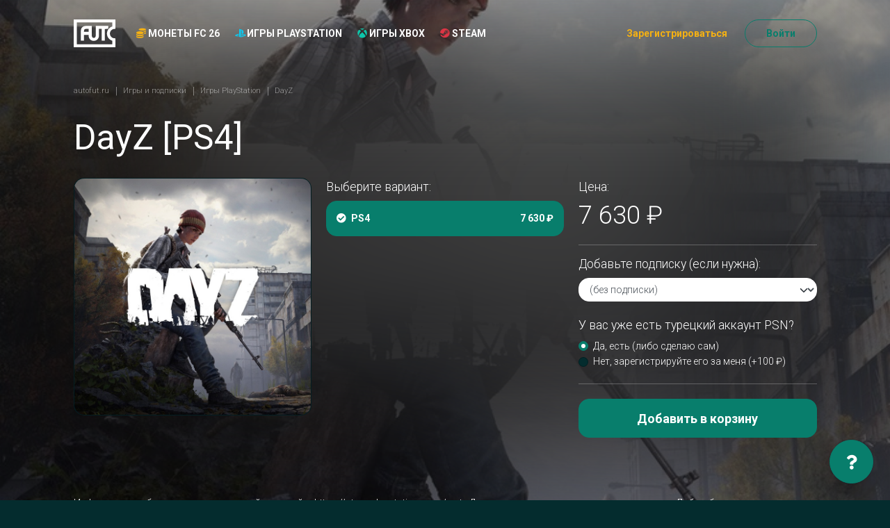

--- FILE ---
content_type: text/html; charset=utf-8
request_url: https://www.autofut.ru/shop/playstation/dayz/ps4/
body_size: 13524
content:
<!DOCTYPE html>











<html lang="ru">
  <head>
    <meta charset="UTF-8">
    <meta name="viewport"
          content="width=device-width,initial-scale=1,user-scalable=no">
    <meta http-equiv="X-UA-Compatible" content="ie=edge">
    <meta http-equiv="Content-Language" content="ru">
    <title>

      

        DayZ [PS4] &middot; Игры PlayStation

        &middot;
        autoFUT
      

    </title>

    
      <link rel="icon" href="/static/autofut_favicon.d83b12d32d6c.ico">
    

    <meta name="theme-color" content="#042C2E">

    <meta name="description" content=" 
      Купить DayZ на PlayStation. Продажа игр на PS4 и PS5, а также подписок PS Plus. Быстрая доставка на ваш аккаунт. Купить игры PlayStation в России.
       ">
      <meta name="keywords" content=" 
        
         ">
        
          <link rel="alternate"
                hreflang="ru"
                href="https://www.autofut.ru/shop/playstation/dayz/ps4/">
        

        
        

        

        <script>window.SERVER_TIME_DIFFERENCE = new Date().getTime() - 1769768789 * 1000;</script>

        

        <!--prime:f9e70bc4--> 

<!-- Yandex.Metrika counter --> <script type="text/javascript" >
setTimeout(function() {
(function(m,e,t,r,i,k,a){m[i]=m[i]||function(){(m[i].a=m[i].a||[]).push(arguments)}; m[i].l=1*new Date();k=e.createElement(t),a=e.getElementsByTagName(t)[0],k.async=1,k.src=r,a.parentNode.insertBefore(k,a)}) (window, document, "script", "https://mc.yandex.ru/metrika/tag.js", "ym"); ym(46776474, "init", { clickmap:true, trackLinks:true, accurateTrackBounce:true, webvisor:true, ecommerce:"dataLayer" });
}, 1000);
</script><!-- /Yandex.Metrika counter -->

<!-- Yandex.Metrika counter -->
<script type="text/javascript" >
  window.ymid = 46776474;
</script>


<meta name="yandex-verification" content="f92adb7b744840cf" />

        

        <script>
        window.dataLayer = window.dataLayer || [];
        if (typeof window.gtag === "undefined") {
          window.gtag = function () {
            console.log('gtag', arguments)
            dataLayer.push(arguments);
          }
        }
        </script>

        

        

        
          <script type="text/javascript">
            window.AUTOFUT_TRUSTPILOT_URL = 'https://www.trustpilot.com/review/autofut.com';
            window.AUTOFUT_URLS = {
              'review_new': '/reviews/new/'
            };
            window.AUTOFUT_IS_AUTHENTICATED = false;
            window.AUTOFUT_USERNAME = 'AnonymousUser';
            
            
            window.AUTOFUT_SETTINGS = {"DELIVERY_METHODS_AVAILABILITY": {"bronze": [5000, 50000], "pro": [5000, 5000000], "risk": [5000, 5000000], "comfort": [5000, 5000000], "pc": [5000, 5000000]}};
            window.AUTOFUT_MIN_COINS_TO_BUY = 5000;
            window.AUTOFUT_MAX_COINS_TO_BUY = 5000000;
            window.AUTOFUT_DEFAULT_COINS_TO_BUY = 100000;
            window.AUTOFUT_MAINTENANCE_MODE = false;
            window.AUTOFUT_ENVIRONMENT = 'production';
            window.AUTOFUT_LANGUAGE_CODE = 'ru';
            window.AUTOFUT_THEME = 'autofut_3';
            
                window.AUTOFUT_USE_VK_MESSAGES = true;
            
            window.AUTOFUT_SUPPORT_IM_URL = 'https://vk.me/your_squad';

            window.AUTOFUT_EXCHANGE_RATES = {"eur": {"eur": [{"min": 0, "rate": 1.0, "previous_rate": 1.0}], "eur_bn": [{"min": 0, "rate": 1.0, "previous_rate": null}], "eur_wd": [{"min": 0, "rate": 1.0, "previous_rate": 1.0}], "kzt": [{"min": 0, "rate": 602.95, "previous_rate": 601.21}], "pc": [{"min": 0, "rate": 14492.753623188406, "previous_rate": 12658.227848101265}], "ps4": [{"min": 0, "rate": 25641.02564102564, "previous_rate": 20408.163265306124}], "rub": [{"min": 0, "rate": 90.9751, "previous_rate": 90.9751}], "xbox": [{"min": 0, "rate": 11235.955056179775, "previous_rate": 9615.384615384615}]}, "eur_bn": {"eur": [{"min": 0, "rate": 1.0, "previous_rate": null}]}, "eur_wd": {"eur": [{"min": 0, "rate": 1.0, "previous_rate": 1.0}], "rub_wd": [{"min": 0, "rate": 90.9751, "previous_rate": 90.9751}]}, "gbp": {"rub": [{"min": 0, "rate": 104.8386, "previous_rate": 104.8386}]}, "kzt": {"rub": [{"min": 0, "rate": 0.150873, "previous_rate": 0.150873}]}, "pc": {"eur_wd": [{"min": 0, "rate": 4.946408412851428e-05, "previous_rate": 4.946408412851428e-05}], "rub_wd": [{"min": 0, "rate": 0.0045, "previous_rate": 0.005}], "try_wd": [{"min": 0, "rate": 0.003173629257, "previous_rate": 0.003292}]}, "ps4": {"eur_wd": [{"min": 0, "rate": 1.7587229912360637e-05, "previous_rate": 1.7587229912360637e-05}], "rub_wd": [{"min": 0, "rate": 0.0016, "previous_rate": 0.002}], "try_wd": [{"min": 0, "rate": 0.001322345524, "previous_rate": 0.001481}]}, "rub": {"eur": [{"min": 0, "rate": 0.010992018695225397, "previous_rate": 0.010992018695225397}], "gbp": [{"min": 0, "rate": 0.009538471517170202, "previous_rate": 0.009538471517170202}], "kzt": [{"min": 0, "rate": 6.628091176022217, "previous_rate": 6.628091176022217}], "pc": [{"min": 0, "rate": 143.0615164520744, "previous_rate": 125.15644555694618}], "ps4": [{"min": 0, "rate": 250.6265664160401, "previous_rate": 200.40080160320642}], "rub": [{"min": 0, "rate": 1.0, "previous_rate": 1.0}], "rub_bn": [{"min": 0, "rate": 1.0, "previous_rate": null}], "rub_wd": [{"min": 0, "rate": 1.0, "previous_rate": 1.0}], "try": [{"min": 0, "rate": 0.5704929629693017, "previous_rate": 0.5704929629693017}], "usd": [{"min": 0, "rate": 0.013153550603682207, "previous_rate": 0.013153550603682207}], "xbox": [{"min": 0, "rate": 334.44816053511704, "previous_rate": 182.14936247723134}]}, "rub_bn": {"rub": [{"min": 0, "rate": 1.0, "previous_rate": null}]}, "rub_wd": {"eur_wd": [{"min": 0, "rate": 0.010992018695225397, "previous_rate": 0.010992018695225397}], "rub": [{"min": 0, "rate": 1.0, "previous_rate": 1.0}], "rub_wd": [{"min": 0, "rate": 1.0, "previous_rate": 1.0}], "try_wd": [{"min": 0, "rate": 0.5704929629693017, "previous_rate": 0.5704929629693017}]}, "try": {"pc": [{"min": 0, "rate": 182.1825469, "previous_rate": 222.22222222222223}], "ps4": [{"min": 0, "rate": 416.6666666666667, "previous_rate": 370.3703704}], "rub": [{"min": 0, "rate": 1.7528700000000002, "previous_rate": 1.7528700000000002}], "try": [{"min": 0, "rate": 1.0, "previous_rate": null}], "try_bn": [{"min": 0, "rate": 1.0, "previous_rate": null}], "try_wd": [{"min": 0, "rate": 1.0, "previous_rate": null}]}, "try_bn": {"try": [{"min": 0, "rate": 1.0, "previous_rate": null}]}, "try_wd": {"eur_wd": [{"min": 0, "rate": 0.02061, "previous_rate": 1.0}], "rub_wd": [{"min": 0, "rate": 1.7528700000000002, "previous_rate": 1.7528700000000002}], "try": [{"min": 0, "rate": 1.0, "previous_rate": null}]}, "usd": {"rub": [{"min": 0, "rate": 76.0251, "previous_rate": 76.0251}]}, "xbox": {"eur_wd": [{"min": 0, "rate": 2.8234043613293252e-05, "previous_rate": 2.8234043613293252e-05}], "rub_wd": [{"min": 0, "rate": 0.0017, "previous_rate": 0.0033}]}};
            
                window.AUTOFUT_BUYER_DEFAULT_CURRENCY = 'rub';
                window.AUTOFUT_BUYER_BALANCE = 0;
            

            
            
            
            window.AUTOFUT_BONUS_CASHBACK_PERCENT = 5;
            window.AUTOFUT_TOASTR = [
                
            ];
          </script>
        

        <style>
      #toast-container .toast {
        opacity: 1 !important;
      }
        </style>

        
  
  <link rel="stylesheet" href="/static/v3_autofut.fae43c77b31f.css">
  
  

  
    <style>
      @supports (-webkit-backdrop-filter: none) or (backdrop-filter: none) {
        .inner {
          background-attachment: fixed;
          background-image: url(https://media.futwebapp.com/cache/c8/c1/c8c177a042b75a6c82c26dbcd1a1f08c.jpg);
          background-position: center center;
          background-repeat: no-repeat;
          background-size: cover;
        }

        .inner2 {
          -webkit-backdrop-filter: blur(10vw) brightness(30%);
          backdrop-filter: blur(10vw) brightness(30%);
          min-height: 100vh;
        }
      }
    </style>
  


      </head>
      <body class="page-shop-product_variant">

        

        

  <div class="inner">
    <div class="inner2">

      
        
        

      

      
        <header class="header">
          <div class="m-panel">
            <div class="container">
              <div class="m-panel__wrap line">
                <a class="m-panel__logo logo" href="/">
                  <img class="img"
                       src="/static/v3/autofut/logo.8514b71256ca.svg"
                       alt="autoFUT">
                </a>

                

                <div class="m-panel__nav">
                  
                    <a class="m-panel__link" href="/">
                      
                  Монеты FC 26
                
                      <i class="fas fa-coins text-warning"
                         style="display: inline-block;
                                width: 1em"></i>
                    </a>
                    <a class="m-panel__link" href="/shop/">
                      Игры
                      
                        
                      
                        
                          <i class="fab fa-playstation playstation icon text-blue"
                             style="display: inline-block;
                                    width: 1em"></i>
                        
                      
                        
                          <i class="fab fa-xbox xbox icon text-green"
                             style="display: inline-block;
                                    width: 1em"></i>
                        
                      
                        
                          <i class="fab fa-steam steam icon text-red text-danger"
                             style="display: inline-block;
                                    width: 1em"></i>
                        
                      
                    </a>
                  
                </div>

                <div class="m-panel__ham ham">
                  <span></span><span></span><span></span>
                </div>
              </div>
            </div>
          </div>
          <div class="panel">
            <div class="container">
              <div class="panel__wrap ui row grid">
                <div class="panel__col col-lg-1 col-md-12">
                  <a class="panel__logo logo" href="/">
                    <img class="img"
                         src="/static/v3/autofut/logo.8514b71256ca.svg"
                         alt="autoFUT">
                  </a>
                </div>
                <div class="panel__col col-lg-auto col-md-12 flex-shrink-1 flex-wrap">
                  <nav class="panel__nav nav">
                    
                      
                      <div class="nav__item">
                        <a class="nav__link "
                           href="/buy/">
                          <i class="fas fa-coins text-warning"
                             style="display: inline-block;
                                    width: 1em"></i>
                          
                        Монеты FC 26
                      
                        </a>
                      </div>
                    
                    
                      
                        
                      
                        
                          <div class="nav__item">
                            <a class="nav__link" href="/shop/playstation/">
                              <i class="fab fa-playstation playstation icon text-blue"
                                 style="display: inline-block;
                                        width: 1em"></i>
                              Игры PlayStation
                            </a>
                          </div>
                        
                      
                        
                          <div class="nav__item">
                            <a class="nav__link" href="/shop/xbox/">
                              <i class="fab fa-xbox xbox icon text-green"
                                 style="display: inline-block;
                                        width: 1em"></i>
                              Игры Xbox
                            </a>
                          </div>
                        
                      
                        
                          <div class="nav__item">
                            <a class="nav__link" href="/shop/pc/">
                              <i class="fab fa-steam steam icon text-red text-danger"
                                 style="display: inline-block;
                                        width: 1em"></i>
                              Steam
                            </a>
                          </div>
                        
                      
                    
                    
                  </nav>
                </div>
                <div class="panel__col col-lg-auto flex-fill col-md-12">
                  <div class="panel__buttons line">
                    
                    
                      <a class="panel__link link link-secondary link-sm"
                         href="/account/register/"
                         data-toggle="modal"
                         data-target="#popup-reg">Зарегистрироваться</a>
                      <a class="panel__btn btn btn-outline-primary btn-round btn-sm"
                         href="/account/login/"
                         data-toggle="modal"
                         data-target="#popup-login">Войти</a>
                      
                    
                  </div>
                </div>
              </div>
            </div>
          </div>
        </header>
      
    

    <main class="main">

      
        <div class="page">
          <div class="container">

            
  <div class="breadcrumbs page__breadcrumbs">
    <div class="breadcrumbs__list" itemscope="itemscope" itemtype="http://schema.org/BreadcrumbList">

      
  
        <div class="breadcrumbs__item" itemprop="itemListElement" itemscope="itemscope"
             itemtype="http://schema.org/ListItem">
          <a class="breadcrumbs__link" href="/" itemprop="item">
            <span class="breadcrumbs__name" itemprop="name">autofut.ru</span>
          </a>
          <meta itemprop="position" content="1">
        </div>
      
  <div class="breadcrumbs__item"
       itemprop="itemListElement"
       itemscope="itemscope"
       itemtype="http://schema.org/ListItem">
    <a class="breadcrumbs__link"
       href="/shop/"
       itemprop="item">
      <span class="breadcrumbs__name" itemprop="name">Игры и подписки</span>
    </a>
    <meta itemprop="position" content="2">
  </div>
  <div class="breadcrumbs__item"
       itemprop="itemListElement"
       itemscope="itemscope"
       itemtype="http://schema.org/ListItem">
    <a class="breadcrumbs__link"
       href="/shop/playstation/"
       itemprop="item">
      <span class="breadcrumbs__name" itemprop="name">Игры PlayStation</span>
    </a>
    <meta itemprop="position" content="3">
  </div>


      <div class="breadcrumbs__item" itemprop="itemListElement" itemscope="itemscope"
           itemtype="http://schema.org/ListItem">
        <div class="breadcrumbs__text" itemprop="item">
          <span class="breadcrumbs__name" itemprop="name">
            DayZ
          </span>
        </div>
      </div>

    </div>
  </div>

  
    
  

  <h1 class="page__title">
    DayZ [PS4]
  </h1>

  
  

  <article>
    <div class="row flex-md-row-reverse">
      <div class="col-md-8">

        <form action="/shop/cart/items/add/" method="post" class="form">
          <input type="hidden" name="csrfmiddlewaretoken" value="0iC4oVaFap4TBUxiRKkUDPEhlunyuapa0WyhAlySuAtmrLWQRD2sQpuLTqiMrdQH">
          <input type="hidden" name="amount" value="1">
          <input type="hidden" name="product_variant" value="1360">

          <div class="row">
            <div class="col-md-6">
              <div class="mb-4">
                <p class="mb-2 lead">Выберите вариант:</p>
                <nav class="price-list">
                  
                    
                  
                    
                      <a href="/shop/playstation/dayz/ps4/"
                         class="price-list__item --active ">
                        
                          <i class="fas fa-check-circle"></i>
                        
                        <span class="price-list__item__title">
                          PS4
                          



                          
                          
                        </span>
                        <span class="price-list__item__price">
                          
                            7 630 ₽
                          
                        </span>
                      </a>
                    
                  
                </nav>
              </div>
            </div>
            <div class="col-md-6">
              <p class="mb-2 lead">Цена:</p>
              <h2 class="mb-4">
                
                  7 630 ₽
                  
                
              </h2>

              <hr>

              

                <div class="mb-4">
                  <label class="mb-2 lead" for="id_extra_product_variant">Добавьте подписку (если нужна):</label>

                  <select name="extra_product_variant"
                          id="id_extra_product_variant"
                          class="form-select mb-2">
                    <option value="">(без подписки)</option>
                    
                      <optgroup label="PS PLUS ESSENTIAL">
                        
                          
                            <option value="123"
                                    
                                    >
                              1 месяц, регион: Турция
                              — 1 090 ₽
                            </option>
                          
                        
                          
                            <option value="124"
                                    
                                    >
                              3 месяца, регион: Турция
                              — 2 390 ₽
                            </option>
                          
                        
                          
                            <option value="125"
                                    
                                    >
                              12 месяцев, регион: Турция
                              — 6 690 ₽
                            </option>
                          
                        
                          
                            <option value="62949"
                                    
                                    >
                              1 месяц, регион: Индия
                              — 1 350 ₽
                            </option>
                          
                        
                          
                            <option value="62950"
                                    
                                    >
                              3 месяца, регион: Индия
                              — 2 630 ₽
                            </option>
                          
                        
                          
                            <option value="62951"
                                    
                                    >
                              12 месяцев, регион: Индия
                              — 5 080 ₽
                            </option>
                          
                        
                          
                            <option value="34929"
                                    
                                    >
                              1 месяц, регион: Украина
                              — 990 ₽
                            </option>
                          
                        
                          
                            <option value="34930"
                                    
                                    >
                              3 месяца, регион: Украина
                              — 2 090 ₽
                            </option>
                          
                        
                          
                            <option value="34931"
                                    
                                    >
                              12 месяцев, регион: Украина
                              — 4 230 ₽
                            </option>
                          
                        
                      </optgroup>
                    
                      <optgroup label="PS PLUS EXTRA">
                        
                          
                            <option value="131"
                                    
                                    >
                              1 месяц, регион: Турция
                              — 1 490 ₽
                            </option>
                          
                        
                          
                            <option value="132"
                                    
                                    >
                              3 месяца, регион: Турция
                              — 3 790 ₽
                            </option>
                          
                        
                          
                        
                          
                            <option value="133"
                                    
                                    >
                              12 месяцев, регион: Турция
                              — 11 290 ₽
                            </option>
                          
                        
                          
                            <option value="62952"
                                    
                                    >
                              1 месяц, регион: Индия
                              — 1 470 ₽
                            </option>
                          
                        
                          
                            <option value="62953"
                                    
                                    >
                              3 месяца, регион: Индия
                              — 2 700 ₽
                            </option>
                          
                        
                          
                            <option value="62954"
                                    
                                    >
                              12 месяцев, регион: Индия
                              — 7 220 ₽
                            </option>
                          
                        
                          
                            <option value="34932"
                                    
                                    >
                              1 месяц, регион: Украина
                              — 1 330 ₽
                            </option>
                          
                        
                          
                            <option value="34933"
                                    
                                    >
                              3 месяца, регион: Украина
                              — 2 960 ₽
                            </option>
                          
                        
                          
                        
                          
                            <option value="34934"
                                    
                                    >
                              12 месяцев, регион: Украина
                              — 6 840 ₽
                            </option>
                          
                        
                      </optgroup>
                    
                      <optgroup label="PS PLUS DELUXE">
                        
                          
                            <option value="134"
                                    
                                    >
                              1 месяц, регион: Турция
                              — 1 790 ₽
                            </option>
                          
                        
                          
                            <option value="135"
                                    
                                    >
                              3 месяца, регион: Турция
                              — 4 390 ₽
                            </option>
                          
                        
                          
                        
                          
                            <option value="136"
                                    
                                    >
                              12 месяцев, регион: Турция
                              — 12 990 ₽
                            </option>
                          
                        
                          
                            <option value="62955"
                                    
                                    >
                              1 месяц, регион: Индия
                              — 1 530 ₽
                            </option>
                          
                        
                          
                            <option value="62956"
                                    
                                    >
                              3 месяца, регион: Индия
                              — 3 810 ₽
                            </option>
                          
                        
                          
                            <option value="62957"
                                    
                                    >
                              12 месяцев, регион: Индия
                              — 7 330 ₽
                            </option>
                          
                        
                          
                            <option value="34935"
                                    
                                    >
                              1 месяц, регион: Украина
                              — 1 490 ₽
                            </option>
                          
                        
                          
                            <option value="34936"
                                    
                                    >
                              3 месяца, регион: Украина
                              — 3 490 ₽
                            </option>
                          
                        
                          
                        
                          
                            <option value="34937"
                                    
                                    >
                              12 месяцев, регион: Украина
                              — 7 330 ₽
                            </option>
                          
                        
                      </optgroup>
                    
                      <optgroup label="EA Play">
                        
                          
                            <option value="161"
                                    
                                    >
                              1 месяц, регион: Турция
                              — 1 390 ₽
                            </option>
                          
                        
                          
                            <option value="162"
                                    
                                    >
                              12 месяцев, регион: Турция
                              — 4 990 ₽
                            </option>
                          
                        
                          
                            <option value="62958"
                                    
                                    >
                              1 месяц, регион: Индия
                              — 1 350 ₽
                            </option>
                          
                        
                          
                            <option value="62959"
                                    
                                    >
                              12 месяцев, регион: Индия
                              — 3 810 ₽
                            </option>
                          
                        
                          
                            <option value="62773"
                                    
                                    >
                              1 месяц, регион: Украина
                              — 790 ₽
                            </option>
                          
                        
                          
                            <option value="62774"
                                    
                                    >
                              12 месяцев, регион: Украина
                              — 2 820 ₽
                            </option>
                          
                        
                      </optgroup>
                    
                  </select>
                  
                  
                </div>
              

              
                <div class="mb-4">
                  <p class="mb-2 lead">У вас уже есть турецкий аккаунт PSN?</p>
                  <div class="form-check">
                    <input class="form-check-input"
                           type="radio"
                           name="add_account"
                           value=""
                           id="id_add_account_0"
                           checked>
                    <label class="form-check-label" for="id_add_account_0">Да, есть (либо сделаю сам)</label>
                  </div>
                  <div class="form-check">
                    <input class="form-check-input"
                           type="radio"
                           name="add_account"
                           value="1"
                           id="id_add_account_1">
                    <label class="form-check-label" for="id_add_account_1">
                      Нет, зарегистрируйте его за меня (+100 ₽)
                    </label>
                  </div>
                </div>
              

              
                <hr>
                <button type="submit" class="btn btn-block btn-primary btn-block mt-2 mb-5">Добавить в корзину</button>
              
            </div>
          </div>
        </form>
      </div>

      <div class="col-md-4">
        
          
            
              <div class="card mb-4">
                <img src="https://media.futwebapp.com/cache/c8/c1/c8c177a042b75a6c82c26dbcd1a1f08c.jpg"
                     alt="DayZ"
                     class="card-img-top card-img-bottom">
              </div>
            
          
        
      </div>
    </div>

    <div>
      <br>
      <br>
      
        <p>
          Информацию об озвучке вы можете найти на сайте <a href="https://store.playstation.com/en-tr">https://store.playstation.com/en-tr</a>.
          Достаточно ввести название игры в поиске. Либо обратитесь в нашу поддержку в сообщения группе <a href="https://vk.com/your_accs">https://vk.com/your_accs</a>
        </p>
        <br>
      
      <p></p>
      
      
        <p>
          DayZ для PlayStation можно купить в проверенном магазине электронных игр autoFUT.
          Теперь вы можете приобрести игру DayZ [PS4], находясь в России, без каких-либо проблем. Мы
          продаём электронные версии игр на PS4 и PS5, а также подписки <a href="/shop/playstation/?q=ps+plus">PS Plus</a> и <a href="/shop/playstation/?q=ea+play">EA Play</a>. Вам потребуется турецкий аккаунт
          Sony, при этом вы сможете играть на вашем основном российском аккаунте. Мы принимаем к оплате рубли, вы можете
          купить DayZ используя карту российского банка или электронный кошелёк QIWI или ЮMoney.
        </p>
      
    </div>

  </article>



          </div>
        </div>
      

    </main>

    
      
        <footer class="footer">
          <div class="container">
            <div class="footer__grid row three">
              <div class="footer__col col-md-4">
                <div class="footer__contacts">
                  <p>
                    <a class="link-email" href="mailto:support@autofut.ru">support@autofut.ru</a>
                  </p>
                  
                  
                    <p>
                      <a class="link-vk" href="https://vk.me/your_squad" target="_blank">
                        <i class="fab fa-fw fa-vk"></i> Онлайн-чат ВК
                      </a>
                    </p>
                    <p>
                      <a class="link-chat" href="https://t.me/in_game_help">
                        <i class="fab fa-fw fa-telegram"></i> Онлайн-чат Telegram
                      </a>
                    </p>
                    <br>
                    <p>
                      Для коммерческих запросов:
                      <br>
                      <a class="link-chat" href="https://t.me/autofut">
                        <i class="fab fa-fw fa-telegram"></i> autofut
                      </a>
                    </p>
                  
                </div>
                <div class="footer__methods line">
                  <div class="footer__methods-item">
                    <svg width="33"
                         height="33"
                         viewBox="0 0 33 33"
                         fill="none"
                         xmlns="http://www.w3.org/2000/svg">
                      <g clip-path="url(#clip-visa)">
                      <path d="M13.3128 11.7383L11.6865 21.282H14.2875L15.9151 11.7383H13.3128Z" fill="#636A69" />
                      <path d="M9.50571 11.7481L6.95823 18.2566L6.68662 17.2739C6.18422 16.0898 4.75795 14.3892 3.0835 13.3175L5.41289 21.2764L8.16507 21.2717L12.2612 11.7461L9.50571 11.7481Z" fill="#636A69" />
                      <path d="M5.69931 12.4316C5.54812 11.8503 5.10994 11.677 4.56606 11.6562H0.533449L0.5 11.8462C3.63819 12.6075 5.7147 14.4419 6.57635 16.6475L5.69931 12.4316Z" fill="#636A69" />
                      <path d="M21.1871 13.5678C22.038 13.5544 22.6548 13.7404 23.1338 13.933L23.3686 14.0434L23.7205 11.9749C23.2054 11.7816 22.3979 11.5742 21.3905 11.5742C18.8202 11.5742 17.0086 12.8687 16.9946 14.7238C16.9779 16.0945 18.2851 16.8598 19.2725 17.3167C20.286 17.785 20.6258 18.0827 20.6211 18.5008C20.6131 19.1397 19.813 19.4327 19.0658 19.4327C18.0242 19.4327 17.4709 19.2889 16.6166 18.933L16.2815 18.7805L15.9155 20.9165C16.5243 21.1834 17.6475 21.4129 18.8136 21.425C21.5477 21.425 23.3245 20.1459 23.3432 18.1637C23.3546 17.0793 22.6609 16.2517 21.1577 15.5727C20.2478 15.1298 19.6913 14.8355 19.6966 14.3886C19.6966 13.9919 20.1689 13.5678 21.1871 13.5678Z" fill="#636A69" />
                      <path d="M30.3955 11.748H28.3859C27.7617 11.748 27.2974 11.918 27.0232 12.5401L23.1611 21.2864H25.8926C25.8926 21.2864 26.3381 20.1103 26.4391 19.8527C26.7382 19.8527 29.392 19.8568 29.77 19.8568C29.8476 20.1899 30.0871 21.2864 30.0871 21.2864H32.5001L30.3955 11.748ZM27.1877 17.8993C27.4018 17.3514 28.224 15.2321 28.224 15.2321C28.2099 15.2582 28.436 14.6802 28.5705 14.3209L28.7458 15.1438C28.7458 15.1438 29.2442 17.4223 29.3485 17.8993H27.1877Z" fill="#636A69" />
                      </g>
                      <defs>
                      <clipPath id="clip-visa">
                      <rect width="32" height="32" fill="white" transform="translate(0.5 0.5)" />
                      </clipPath>
                      </defs>
                    </svg>
                  </div>
                  <div class="footer__methods-item">
                    <svg width="33"
                         height="21"
                         viewBox="0 0 33 21"
                         fill="none"
                         xmlns="http://www.w3.org/2000/svg">
                      <path d="M22.2087 0.1875C20.0984 0.1875 18.1345 0.826416 16.5 1.92017C14.8652 0.826416 12.9016 0.1875 10.7913 0.1875C5.1167 0.1875 0.5 4.80371 0.5 10.4778C0.5 16.1519 5.1167 20.7681 10.7913 20.7681C12.9016 20.7681 14.8655 20.1292 16.5 19.0354C18.1348 20.1292 20.0984 20.7681 22.2087 20.7681C27.8833 20.7681 32.5 16.1519 32.5 10.4778C32.5 4.80371 27.8833 0.1875 22.2087 0.1875V0.1875ZM22.2087 18.8931C19.1443 18.8931 16.4573 17.2466 14.9856 14.7922H16.0671C16.585 14.7922 17.0046 14.3726 17.0046 13.8547C17.0046 13.3372 16.585 12.9172 16.0671 12.9172H14.1536C14.0378 12.5359 13.9482 12.1436 13.8872 11.7415H17.5674C18.085 11.7415 18.5049 11.3218 18.5049 10.804C18.5049 10.2864 18.085 9.86646 17.5674 9.86646H13.8147C13.8435 9.46631 13.9009 9.07373 13.9841 8.69092H16.0671C16.585 8.69092 17.0046 8.271 17.0046 7.75342C17.0046 7.2356 16.585 6.81592 16.0671 6.81592H14.6321C15.9963 4.00513 18.8799 2.0625 22.2087 2.0625C26.8494 2.0625 30.625 5.83765 30.625 10.4778C30.625 15.1179 26.8494 18.8931 22.2087 18.8931Z" fill="#636A69" />
                    </svg>
                  </div>
                </div>
              </div>
              <div class="footer__col col-md-4">
                <div class="footer__nav">
                  <ul>
                    <li>
                      <a href="/help/">Помощь</a>
                    </li>
                    <li>
                      <a href="/our-warranties/">Гарантии</a>
                    </li>
                    <li>
                      <a href="/contact/">Контакты</a>
                    </li>
                    
                      <li>
                        <a href="/partner/">Партнёрская программа</a>
                      </li>
                    
                    <li>
                      <a href="/reviews/">Отзывы</a>
                    </li>
                    
                    
                    
                      <li>
                        <a href="/articles/">Статьи о FIFA</a>
                      </li>
                    
                    
                  </ul>
                </div>
              </div>
              <div class="footer__col col-md-4">
                <div class="footer__nav">
                  <ul>
                    
                      
                        
                      
                        
                          <li>
                            <a href="/shop/playstation/">Игры PlayStation</a>
                          </li>
                        
                      
                        
                          <li>
                            <a href="/shop/xbox/">Игры Xbox</a>
                          </li>
                        
                      
                        
                          <li>
                            <a href="/shop/pc/">Steam</a>
                          </li>
                        
                      
                      <br>
                    
                    <li>
                      <a href="/buy/fifa-pc/">Купить монеты — ПК</a>
                    </li>
                    <li>
                      <a href="/buy/fifa-ps4/">Купить монеты — PS4</a>
                    </li>
                    <li>
                      <a href="/buy/fifa-ps5/">Купить монеты — PS5</a>
                    </li>
                    <li>
                      <a href="/buy/fifa-xboxone/">Купить монеты — Xbox One</a>
                    </li>
                    <li>
                      <a href="/buy/fifa-xbox-series-x/">Купить монеты — Xbox Series X|S</a>
                    </li>
                    <li>
                      <a href="/coupons/">Подарить</a>
                    </li>
                    
                    
                      <li>
                        <a href="/sell/">Продать монеты</a>
                      </li>
                    
                  </ul>
                </div>
                <div class="footer__links">
                  <ul>
                    <li>
                      <a href="/terms-of-service/">Условия использования</a>
                    </li>
                    <li>
                      <a href="/privacy-policy/">Политика конфиденциальности</a>
                    </li>
                  </ul>
                </div>
              </div>
            </div>
          </div>
        </footer>
      
    

  </div>
</div>

<div class="modal fade popup"
     id="popup-language"
     aria-labelledby="popup-language"
     aria-hidden="true"
     style="display: none">
  <div class="modal-dialog">
    <div class="modal-content">
      <div class="popup__close btn-close"
           data-dismiss="modal"
           aria-label="Close"></div>
      <h4 class="popup__title color-yellow">Language / Язык</h4>
      




<form action="/i18n/setlang/" method="post">
  <input type="hidden" name="csrfmiddlewaretoken" value="0iC4oVaFap4TBUxiRKkUDPEhlunyuapa0WyhAlySuAtmrLWQRD2sQpuLTqiMrdQH">
  <input name="next" type="hidden" value="/shop/playstation/dayz/ps4/"/>
  <label title="Language / Язык">
    
      <i class="globe icon fas fa-globe"></i>
      &nbsp;
    
    <select name="language" onchange="$(this).parents('form').submit()">
      
        
        <option value="ru"
                selected>
          RU &ndash; Русский
        </option>
      
    </select>
  </label>
</form>

    </div>
  </div>
</div>

<div class="modal fade popup"
     id="popup-how-free"
     aria-labelledby="popup-how-free"
     aria-hidden="true"
     style="display: none">
  
</div>
<div class="modal fade popup color-green"
     id="popup-cert-true"
     aria-labelledby="popup-cert-true"
     aria-hidden="true"
     style="display: none">
  
</div>
<div class="modal fade popup color-yellow"
     id="popup-cert-false"
     aria-labelledby="popup-cert-false"
     aria-hidden="true"
     style="display: none">
  
</div>
<div class="modal fade popup auth"
     id="popup-login"
     aria-labelledby="popup-login"
     aria-hidden="true"
     style="display: none">
  <div class="modal-dialog">
    <div class="modal-content">
      <div class="popup__close btn-close"
           data-dismiss="modal"
           aria-label="Close"></div>
      <div class="auth__nav">
        <ul>
          <li>
            <a href="/account/register/">Зарегистрироваться</a>
          </li>
          <li class="--selected">
            <a href="/account/login/">Войти</a>
          </li>
        </ul>
      </div>
      

<form
        class="js-no-doublesubmit auth__wrap "
        method="post"
        action="
  
    /account/login/?next=/shop/playstation/dayz/ps4/
  
"
        
        novalidate
>
  <input type="hidden" name="csrfmiddlewaretoken" value="0iC4oVaFap4TBUxiRKkUDPEhlunyuapa0WyhAlySuAtmrLWQRD2sQpuLTqiMrdQH">
  <input type="hidden" name="_form" value="None">
  

  
    
      
        
          


    
        



  
    <div class="auth__input input --title --required ">
      <div class="input__wrap">
        
          <label for="id_username">
            Электронная почта
            
              *
            
          </label>
        
        
          <input type="text" name="username" autofocus autocapitalize="none" autocomplete="username" maxlength="254" class="form-control" required id="id_username">
        
      </div>
      
    </div>
  


    


        
      
    
      
        
          


    
        



  
    <div class="auth__input input --title --required ">
      <div class="input__wrap">
        
          <label for="id_password">
            Пароль
            
              *
            
          </label>
        
        
          <input type="password" name="password" autocomplete="current-password" class="form-control" required id="id_password">
        
      </div>
      
    </div>
  


    


        
      
    
  

  
  <div class="auth__link">
    <a href="/account/reset-password/">Забыли пароль?</a>
  </div>
  
    

<div class="">
  <button class="pa__submit btn btn-primary btn-lg btn-block btn-submit" type="submit">
    Войти
  </button>
</div>

  
  <br>
  

<hr style="margin: 1.75em 1em 0 1em;">


  <a class="auth__btn btn btn-vk btn-sm btn-block"
     href="/account/login/vk-oauth2/">
    <i class="fab fa-vk"></i>
    Войти с помощью ВКонтакте
  </a>









</form>

      

<p style="font-size: 0.8em; opacity: 0.8; margin: 2em 0">
  
          Используя сайт www.autofut.ru, вы принимаете
          <nobr><a href="/terms-of-service/">Условия использования</a></nobr>
          <nobr>и <a href="/privacy-policy/">Политику конфиденциальности</a></nobr>
        
</p>

    </div>
  </div>
</div>
<div class="modal fade popup auth"
     id="popup-reg"
     aria-labelledby="popup-reg"
     aria-hidden="true"
     style="display: none">
  <div class="modal-dialog">
    <div class="modal-content">
      <div class="popup__close btn-close"
           data-dismiss="modal"
           aria-label="Close"></div>
      <div class="auth__nav">
        <ul>
          <li class="--selected">
            <a href="/account/register/">Зарегистрироваться</a>
          </li>
          <li>
            <a href="/account/login/">Войти</a>
          </li>
        </ul>
      </div>
      

<form
        class="js-no-doublesubmit auth__wrap "
        method="post"
        action="
  
    /account/register/?next=/shop/playstation/dayz/ps4/
  
"
        
        novalidate
>
  <input type="hidden" name="csrfmiddlewaretoken" value="0iC4oVaFap4TBUxiRKkUDPEhlunyuapa0WyhAlySuAtmrLWQRD2sQpuLTqiMrdQH">
  <input type="hidden" name="_form" value="registration">
  

  
    
      
        
          


    
        



  
    <div class="auth__input input --title --required ">
      <div class="input__wrap">
        
          <label for="id_registration-email">
            Электронная почта
            
              *
            
          </label>
        
        
          <input type="email" name="registration-email" maxlength="254" autofocus class="form-control" required id="id_registration-email">
        
      </div>
      
    </div>
  


    


        
      
    
      
        
          


    
        



  
    <div class="auth__input input --title --required ">
      <div class="input__wrap">
        
          <label for="id_registration-password1">
            Пароль
            
              *
            
          </label>
        
        
          <input type="password" name="registration-password1" autocomplete="new-password" class="form-control" required id="id_registration-password1">
        
      </div>
      
    </div>
  


    


        
      
    
      
        
          


    
        



  
    <div class="auth__input input --title --required ">
      <div class="input__wrap">
        
          <label for="id_registration-password2">
            Подтверждение пароля
            
              *
            
          </label>
        
        
          <input type="password" name="registration-password2" autocomplete="new-password" class="form-control" required id="id_registration-password2">
        
      </div>
      
    </div>
  


    


        
      
    
      
        
          <input type="hidden" name="registration-smart_token" id="id_registration-smart_token">
        
      
    
  

  
  <div class="field">
    <div class="ui checkbox">
      <input type="checkbox"
             name="privacyPolicyCb"
             id="privacyPolicyCb"
             style="appearance: auto">
      <label for="privacyPolicyCb">
        Я согласен с <a href="/privacy-policy/">политикой конфиденциальности</a>
      </label>
    </div>
  </div>

  <div class="field">
    <div class="ui checkbox">
      <input type="checkbox"
             name="dataPolicyCb"
             id="dataPolicyCb"
             style="appearance: auto">
      <label for="dataPolicyCb">Я согласен на обработку моих персональных данных.</label>
    </div>
  </div>

  <script>
  function toggleRegButtonsDisplay() {
    const btn1 = document.getElementById('privacyPolicyCb');
    const btn2 = document.getElementById('dataPolicyCb');
    const targetDiv = document.getElementById('registrationButtons');
    targetDiv.style.display = (btn1.checked && btn2.checked) ? 'block' : 'none';
    console.log(btn1, btn2, targetDiv, btn1.checked, btn2.checked, targetDiv.style.display);
  }
  document.getElementById('privacyPolicyCb').addEventListener('change', toggleRegButtonsDisplay);
  document.getElementById('dataPolicyCb').addEventListener('change', toggleRegButtonsDisplay);
  </script>

  <div id="registrationButtons"  style="display: none;">
    
      <div style="margin: 2em 0">
        <script src="https://smartcaptcha.yandexcloud.net/captcha.js" defer></script>
        <div id="captcha-container"
             class="smart-captcha"
             data-sitekey="ysc1_EtrNkbb2r2v2FvgZB9alPiHx6e0GdqHZBrXI0Rdbc532febe"
             data-theme="light"
             data-size="normal"
             data-callback="onSmartCaptchaCaptchaSuccess"></div>
        
        <script>
    function onSmartCaptchaCaptchaSuccess(token) {
      document.querySelector('[name$="-smart_token"]').value = token;
    }
        </script>
      </div>
    
    
    

<div class="">
  <button class="pa__submit btn btn-primary btn-lg btn-block btn-submit" type="submit">
    Зарегистрироваться
  </button>
</div>

  
    

<hr style="margin: 1.75em 1em 0 1em;">


  <a class="auth__btn btn btn-vk btn-sm btn-block"
     href="/account/login/vk-oauth2/">
    <i class="fab fa-vk"></i>
    Войти с помощью ВКонтакте
  </a>








  </div>

</form>

      

<p style="font-size: 0.8em; opacity: 0.8; margin: 2em 0">
  
          Используя сайт www.autofut.ru, вы принимаете
          <nobr><a href="/terms-of-service/">Условия использования</a></nobr>
          <nobr>и <a href="/privacy-policy/">Политику конфиденциальности</a></nobr>
        
</p>

    </div>
  </div>
</div>

<div class="support" data-block="Support">

  
    
      <a href="/help/"
         class="btn btn-primary support__button">
        <i class="fas fa-question"></i>
      </a>
    
  

  <div class="support__wrap">
    <div class="support__widget --hidden">
      <span class="support__close">
        <i class="fas fa-times"></i>
      </span>
      <div class="support__text">

        
  <h2>Покупка игр</h2>
<h3>PlayStation</h3>
<ul>
<li><a href="/help/buy-games/playstation-kak-sozdat-akkaunt-s-tureckim-regionom/">Как создать аккаунт PlayStation с турецким регионом?</a></li>
<li><a href="/help/buy-games/playstation-kak-vklyuchit-2-faktornuyu-verifikaciyu/">Как включить 2х факторную верификацию? Что такое TOTP ключ?</a></li>
</ul>
<h3>Xbox</h3>
<ul>
<li><a href="/help/buy-games/xbox-kak-sozdat-akkaunt-s-tureckim-regionom/">Как создать аккаунт Microsoft с турецким регионом?</a></li>
</ul>


      </div>
      <div class="support__buttons">
        <div class="row">
          <div class="col-12">
            <a href="https://t.me/in_game_help"
               target="_blank"
               class="btn btn-sm btn-block btn-primary support__im">Написать оператору</a>
          </div>
        </div>
      </div>
    </div>
  </div>
</div>

<div id="vk_api_transport"></div>
<div id="vk_community_messages"></div>
<div id="fb-root"></div>
<div class="fb-customerchat"
     attribution="setup_tool"
     ref="dddd"
     page_id="100847771455152"></div>


        
  <style>/*!
 * Font Awesome Free 5.15.1 by @fontawesome - https://fontawesome.com
 * License - https://fontawesome.com/license/free (Icons: CC BY 4.0, Fonts: SIL OFL 1.1, Code: MIT License)
 */
@font-face {
    font-family: "FontAwesome";
    font-display: block;
    src: url(https://ka-f.fontawesome.com/releases/v5.15.1/webfonts/free-fa-solid-900.eot);
    src: url(https://ka-f.fontawesome.com/releases/v5.15.1/webfonts/free-fa-solid-900.eot?#iefix) format("embedded-opentype"), url(https://ka-f.fontawesome.com/releases/v5.15.1/webfonts/free-fa-solid-900.woff2) format("woff2"), url(https://ka-f.fontawesome.com/releases/v5.15.1/webfonts/free-fa-solid-900.woff) format("woff"), url(https://ka-f.fontawesome.com/releases/v5.15.1/webfonts/free-fa-solid-900.ttf) format("truetype"), url(https://ka-f.fontawesome.com/releases/v5.15.1/webfonts/free-fa-solid-900.svg#fontawesome) format("svg")
}

@font-face {
    font-family: "FontAwesome";
    font-display: block;
    src: url(https://ka-f.fontawesome.com/releases/v5.15.1/webfonts/free-fa-brands-400.eot);
    src: url(https://ka-f.fontawesome.com/releases/v5.15.1/webfonts/free-fa-brands-400.eot?#iefix) format("embedded-opentype"), url(https://ka-f.fontawesome.com/releases/v5.15.1/webfonts/free-fa-brands-400.woff2) format("woff2"), url(https://ka-f.fontawesome.com/releases/v5.15.1/webfonts/free-fa-brands-400.woff) format("woff"), url(https://ka-f.fontawesome.com/releases/v5.15.1/webfonts/free-fa-brands-400.ttf) format("truetype"), url(https://ka-f.fontawesome.com/releases/v5.15.1/webfonts/free-fa-brands-400.svg#fontawesome) format("svg")
}

@font-face {
    font-family: "FontAwesome";
    font-display: block;
    src: url(https://ka-f.fontawesome.com/releases/v5.15.1/webfonts/free-fa-regular-400.eot);
    src: url(https://ka-f.fontawesome.com/releases/v5.15.1/webfonts/free-fa-regular-400.eot?#iefix) format("embedded-opentype"), url(https://ka-f.fontawesome.com/releases/v5.15.1/webfonts/free-fa-regular-400.woff2) format("woff2"), url(https://ka-f.fontawesome.com/releases/v5.15.1/webfonts/free-fa-regular-400.woff) format("woff"), url(https://ka-f.fontawesome.com/releases/v5.15.1/webfonts/free-fa-regular-400.ttf) format("truetype"), url(https://ka-f.fontawesome.com/releases/v5.15.1/webfonts/free-fa-regular-400.svg#fontawesome) format("svg");
    unicode-range: U+f004-f005, U+f007, U+f017, U+f022, U+f024, U+f02e, U+f03e, U+f044, U+f057-f059, U+f06e, U+f070, U+f075, U+f07b-f07c, U+f080, U+f086, U+f089, U+f094, U+f09d, U+f0a0, U+f0a4-f0a7, U+f0c5, U+f0c7-f0c8, U+f0e0, U+f0eb, U+f0f3, U+f0f8, U+f0fe, U+f111, U+f118-f11a, U+f11c, U+f133, U+f144, U+f146, U+f14a, U+f14d-f14e, U+f150-f152, U+f15b-f15c, U+f164-f165, U+f185-f186, U+f191-f192, U+f1ad, U+f1c1-f1c9, U+f1cd, U+f1d8, U+f1e3, U+f1ea, U+f1f6, U+f1f9, U+f20a, U+f247-f249, U+f24d, U+f254-f25b, U+f25d, U+f271-f274, U+f279, U+f28b, U+f28d, U+f2b5-f2b6, U+f2b9, U+f2bb, U+f2bd, U+f2c1-f2c2, U+f2d0, U+f2d2, U+f2dc, U+f2ed, U+f3a5, U+f3d1, U+f410
}

@font-face {
    font-family: "FontAwesome";
    font-display: block;
    src: url(https://ka-f.fontawesome.com/releases/v5.15.1/webfonts/free-fa-v4deprecations.eot);
    src: url(https://ka-f.fontawesome.com/releases/v5.15.1/webfonts/free-fa-v4deprecations.eot?#iefix) format("embedded-opentype"), url(https://ka-f.fontawesome.com/releases/v5.15.1/webfonts/free-fa-v4deprecations.woff2) format("woff2"), url(https://ka-f.fontawesome.com/releases/v5.15.1/webfonts/free-fa-v4deprecations.woff) format("woff"), url(https://ka-f.fontawesome.com/releases/v5.15.1/webfonts/free-fa-v4deprecations.ttf) format("truetype"), url(https://ka-f.fontawesome.com/releases/v5.15.1/webfonts/free-fa-v4deprecations.svg#fontawesome) format("svg");
    unicode-range: U+f003, U+f006, U+f014, U+f016, U+f01a-f01b, U+f01d, U+f040, U+f045-f047, U+f05c-f05d, U+f07d-f07e, U+f087-f088, U+f08a-f08b, U+f08e, U+f090, U+f096-f097, U+f0a2, U+f0e4-f0e6, U+f0ec-f0ee, U+f0f5-f0f7, U+f10c, U+f112, U+f114-f115, U+f11d, U+f123, U+f132, U+f145, U+f147-f149, U+f14c, U+f166, U+f16a, U+f172, U+f175-f178, U+f18e, U+f190, U+f196, U+f1b1, U+f1d9, U+f1db, U+f1f7, U+f20c, U+f219, U+f230, U+f24a, U+f250, U+f278, U+f27b, U+f283, U+f28c, U+f28e, U+f29b-f29c, U+f2b7, U+f2ba, U+f2bc, U+f2be, U+f2c0, U+f2c3, U+f2d3-f2d4
}

.fa, .fas {
    font-weight: 900;
}

.fa, .far, .fas, .fab {
    font-family: "Font Awesome 5 Free", FontAwesome;
}

.fa, .fab, .fad, .fal, .far, .fas {
    -moz-osx-font-smoothing: grayscale;
    -webkit-font-smoothing: antialiased;
    display: inline-block;
    font-style: normal;
    font-variant: normal;
    text-rendering: auto;
    line-height: 1;
}

.fa-coins:before {
    content: "\f51e";
}

.fa-playstation:before {
    content: "\f3df";
}

.fa-xbox:before {
    content: "\f412";
}

.fa-desktop:before {
    content: "\f108";
}

.fa-steam:before {
    content: "\f1b6";
}

.fa-sign-out-alt:before {
    content: "\f2f5";
}
</style>
  <link rel="stylesheet"
        href="https://fonts.googleapis.com/css2?family=Roboto:wght@300;400;500;700&amp;display=swap">
  <link rel="stylesheet"
        href="/static/v3_libs/fontawesome/css/all.min.0ed5d36fefb7.css">


        
  <script src="/static/v3_libs/bootstrap.bundle.min.102a115223eb.js"></script>
  <script src="/static/v3_libs/jquery.min.dc5e7f18c8d3.js"></script>
  <script src="/static/v3_libs/slick.min.d5a61c749e44.js"></script>
  <script src="/jsi18n/?b=9ff4fd7dcff5bda78b4a76437e1eb65d5e872549"></script>
  <script src="/static/v3_autofut.c664ea0dd526.js"></script>


      </body>
    </html>
